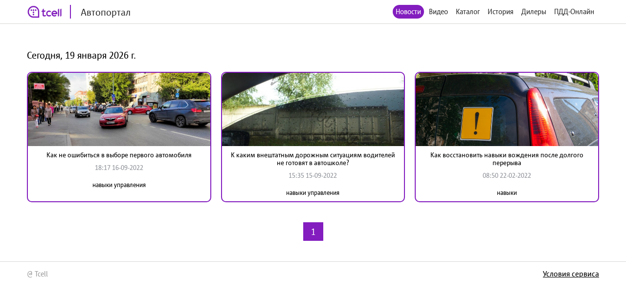

--- FILE ---
content_type: text/html; charset=utf-8
request_url: http://auto.tcell.tj/news?tag_id=58714
body_size: 3575
content:
<!DOCTYPE html>
<html>
<head>
    <meta name="viewport" content="width=device-width, minimum-scale=1.0, maximum-scale=1.0, user-scalable=no">
    <meta http-equiv="X-UA-Compatible" content="IE=edge">
    <meta name="format-detection" content="telephone=no">
    <title>Автопортал</title>
	<link rel="icon" href="/images/favicon_tcell.png">
    
    
    <script src="/js/jquery-3.4.1.min.js"></script>
    <script src="/js/select2.min.js"></script>
    <script src="/js/select2.ru.js"></script>
    <script src="/js/jquery.magnific-popup.min.js"></script>
    <script src="/js/jquery.inputmask.min.js"></script>
    <script src="/js/timer.jquery.min.js"></script>
    <script src="/js/slick.min.js"></script>
    <script src="/js/lib.js"></script>
    <script src="/js/app.js"></script>
    <script src="/js/pdd_assets.js"></script>
    <script src="/js/penalties.js"></script>
    <link rel="stylesheet" media="all" data-turbolinks-track="reload"
          href="/css/application.css"/>

</head>
<body>
<!-- Yandex.Metrika counter -->
<script type="text/javascript" >
   (function(m,e,t,r,i,k,a){m[i]=m[i]||function(){(m[i].a=m[i].a||[]).push(arguments)};
   m[i].l=1*new Date();k=e.createElement(t),a=e.getElementsByTagName(t)[0],k.async=1,k.src=r,a.parentNode.insertBefore(k,a)})
   (window, document, "script", "https://mc.yandex.ru/metrika/tag.js", "ym");

   ym(56380810, "init", {
        clickmap:true,
        trackLinks:true,
        accurateTrackBounce:true
   });
</script>
<noscript><div><img src="https://mc.yandex.ru/watch/56380810" style="position:absolute; left:-9999px;" alt="" /></div></noscript>
<!-- /Yandex.Metrika counter -->
	<header class="header">
		<div class="wrapper">
			<div class="header_left">
				<a href="/" class="header_logo">
					<img src="/images/logo_tcell.jpg">
					<span class="header_logo-text">Автопортал</span>
				</a>
			</div>
			<div class="header_right">
				<ul class="header_nav">
                    <li class="active"><a href="/news">Новости</a></li>
                
                    <li><a class="popup" href="#auth-form">Видео</a></li>
                    <li><a class="popup" href="#auth-form">Каталог</a></li>
                    <li><a class="popup" href="#auth-form">История</a></li>
                    <li><a class="popup" href="#auth-form">Дилеры</a></li>
                    <li><a class="popup" href="#auth-form">ПДД-Онлайн</a></li>
                
					<li>
						<div data-clone-id="brands"></div>
					</li>
				</ul>
				<div class="header_menu-btn"><i></i><i></i><i></i></div>
			</div>
            
		</div>
	</header>

    <div class="news">
        <div class="wrapper">
            <div class="news_content">
                <h1 class="news_date">
                    Сегодня, 19 января 2026 г.
                </h1>
                <div class="data-block">
                    <div class="data-block_items">
                        
                            <div class="data-block_item __col-3">
								<div class="data-block_col">
									<a href="/news/219969" class="data-block_image">
										<img src="/uploads/news/image/219969/fixed1480x800_photo_2021-07-29_00-13-29.jpg" alt="">
									</a>
									<div class="data-block_content">
										<a href="/news/219969" class="data-block_title">
											Как не ошибиться в выборе первого автомобиля
										</a>
										<div class="data-block_date">
											18:17 16-09-2022
										</div>
										<div class="data-block_tags">
											<a href="/news?tag_id=58714"
											   class="data-block_tag">
												навыки управления
											</a>
										</div>
									</div>
								</div>
                            </div>
                        
                            <div class="data-block_item __col-3">
								<div class="data-block_col">
									<a href="/news/219930" class="data-block_image">
										<img src="/uploads/news/image/219930/fixed1480x800_fcc32ecdb2e863fa1b6a5bbbddf0294c.jpg" alt="">
									</a>
									<div class="data-block_content">
										<a href="/news/219930" class="data-block_title">
											К каким внештатным дорожным ситуациям водителей не готовят в автошколе?
										</a>
										<div class="data-block_date">
											15:35 15-09-2022
										</div>
										<div class="data-block_tags">
											<a href="/news?tag_id=58714"
											   class="data-block_tag">
												навыки управления
											</a>
										</div>
									</div>
								</div>
                            </div>
                        
                            <div class="data-block_item __col-3">
								<div class="data-block_col">
									<a href="/news/213233" class="data-block_image">
										<img src="/uploads/news/image/213233/fixed1480x800_dsc02014-42.jpg" alt="">
									</a>
									<div class="data-block_content">
										<a href="/news/213233" class="data-block_title">
											Как восстановить навыки вождения после долгого перерыва
										</a>
										<div class="data-block_date">
											08:50 22-02-2022
										</div>
										<div class="data-block_tags">
											<a href="/news?tag_id=8146"
											   class="data-block_tag">
												навыки
											</a>
										</div>
									</div>
								</div>
                            </div>
                        
                    </div>
                </div>
                <div class="pagination">
                    
                    
    
        
    
        
    
        
            <span class="page">
            
                <a href="/news?tag_id=58714&amp;page=1" class="active">1</a>
            
            </span>
        
    
        
    
        
    
    
                </div>
            </div>
        </div>
    </div>


<footer class="footer">
	<div class="wrapper">
		<div class="footer_content">
			<div class="footer_left">
				<div class="footer_copy">@ Tcell</div>
			</div>
			<div class="footer_right">
				<a class="footer_link" href="/oferta.pdf">Условия сервиса</a>
			</div>
		</div>
	</div>
</footer>
<form id="subscribe-form" class="subscribe-form mfp-hide" action="/sessions/subscribe" accept-charset="UTF-8" data-remote="true" method="post">
    <div class="subscribe-form_ico">
		<img src="/images/ico-phone.svg" width="55" alt="">
	</div>
	<div class="subscribe-form_text">Подписка на Спортивный портал - <span style="color: red">стоимость 0,80 TJS/день</span>.</div>

	<button class="subscribe-form_button">Получить доступ</button>
			
	
	<div class="subscribe-form_text">
		Или наберите со своего мобильного устройства (активация *1191*8#, отключение *1191*8*0#)
	</div>
		
	
	
    <div class="subscribe-form_close popup-close"></div>
    <div class="subscribe-form_error"></div>
</form>


<div id="block-form" class="subscribe-form mfp-hide">
    <h3>Финансовая блокировка</h3>
    <p>На Вашем счету недостаточно средств. Пополните счет и попробуйте снова.</p>
    <div class="subscribe-form_close popup-close"></div>
</div>

<div id="subscribe-info" class="subscribe-form mfp-hide">
    <h3>Управление подпиской</h3>
    <p>Для подключения подписки отправьте СТАРТ1 на номер <strong>НОМЕР</strong>.</p>
    <div class="subscribe-form_close popup-close"></div>
</div>


<form id="auth-form" class="auth-form mfp-hide" action="/sessions/check" accept-charset="UTF-8"
      data-remote="true" method="post">
    <h3>Войти</h3>
    <input type="text" name="msisdn" id="msisdn" placeholder="+999999999999" class="auth-form_input tel"/>
    <button class="auth-form_button">Получить код</button>
    <div class="auth-form_close popup-close"></div>
    <div class="auth-form_error"></div>
</form>

<form id="auth-code-form" class="auth-form mfp-hide" action="/sessions/check" accept-charset="UTF-8"
      data-remote="true" method="post">
    <h3>Введите код из SMS</h3>
    <input type="text" name="code" id="code" class="auth-form_input-2" placeholder="Введите полученный код"/>
    <button class="auth-form_button">Войти</button>
    <div class="auth-form_close popup-close"></div>
    <div class="auth-form_error"></div>
</form>

<div class="playing-form mfp-hide" id="playing-form">
	<div class="playing-form_text">
		Тарификация интернет трафика оплачивается дополнительно по тарифам Оператора в соответствии с вашим тарифным планом.
	</div>
</div>


<script>
    function session_check(event) {
        var data = $(this).serializeArray().reduce(function (obj, item) {
            obj[item.name] = item.value;
            return obj;
        }, {});
        $(".auth-form_error").text('');
        $(".auth-form_error").removeClass("active");

        $.post(
            $(this).attr('action'),
            data,
            onAjaxSuccess
        );

        function onAjaxSuccess(result) {
            if (result == 'otp') {
                openForm('#auth-code-form');
            } else if (result == 'no') {
                openForm('#subscribe-info');
            } else if (result == 'reload') {
                window.location.reload(true);
            } else if (result == 'code_error') {
                $(".auth-form_error").text('Неверный проверочный код');
                $(".auth-form_error").addClass("active");
            } else if (result == 'wrong') {
                $(".auth-form_error").text('Данный номер не принадлежит оператору Tcell Таджикистан');
                $(".auth-form_error").addClass("active");
            } else {
                $(".popup").magnificPopup.open();
            }
        }

        event.preventDefault();
    }


    function subscribe(event) {
        var data = $(this).serializeArray().reduce(function (obj, item) {
            obj[item.name] = item.value;
            return obj;
        }, {});
        $(".subscribe-form_error").text('');
        $(".subscribe-form_error").removeClass("active");

        $.post(
            $(this).attr('action'),
            data,
            onAjaxSuccess
        );

        function onAjaxSuccess(result) {
            if (result == 'subscribed') {
                window.location.reload(true);
            } else if (result == 'allowed') {
                window.location.reload(true);
            } else {
                $(".subscribe-form_error").text('Ошибка при подписке');
                $(".subscribe-form_error").addClass("active");
            }
        }

        event.preventDefault();
    }
    $("#auth-form").submit(session_check);
    $("#auth-code-form").submit(session_check);
    $("#subscribe-form").submit(subscribe);

    $("#msisdn").on("change paste keyup", function () {
        if ($(".auth-form_error").text()) {
            $(".auth-form_error").text('');
            $(".auth-form_error").removeClass("active");
        }

    });

</script>

</body>
</html>